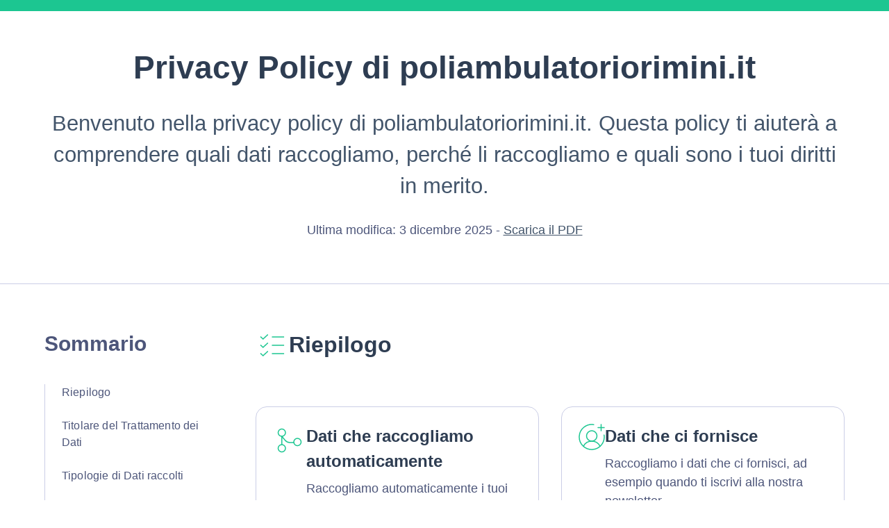

--- FILE ---
content_type: text/html; charset=utf-8
request_url: https://www.iubenda.com/privacy-policy/21842324
body_size: 14470
content:
<!DOCTYPE html>
<html lang="it">

<head>

<title>Privacy Policy di 2727825 | poliambulatoriorimini.it</title>
<meta name="viewport" content="width=device-width, initial-scale=1.0">
<meta http-equiv="Content-Language" content="it" />
<meta http-equiv="Content-Type" content="text/html; charset=utf-8" />
<meta http-equiv="date" content="2022-07-07">
<meta http-equiv="last-modified" content="2025-12-03">
<meta itemprop="name" content="Privacy Policy di poliambulatoriorimini.it">
<meta itemprop="description" content="Questo Sito Web raccoglie alcuni Dati Personali dei propri Utenti." />
<meta itemprop="image" content="https://www.iubenda.com/seo/assets/default.png" />
<meta name="locale" content="it" />
<meta name="title" content="Questo Sito Web raccoglie alcuni Dati Personali dei propri Utenti." />
<meta name="description" content="Questo Sito Web raccoglie alcuni Dati Personali dei propri Utenti." />
<meta name="image" content="https://www.iubenda.com/seo/assets/default.png" />
<meta property="og:title" content="Privacy Policy di poliambulatoriorimini.it">
<meta property="og:description" content="Questo Sito Web raccoglie alcuni Dati Personali dei propri Utenti." />
<meta property="og:image" content="https://www.iubenda.com/seo/assets/default.png" />
<meta property="og:url" content="https://www.iubenda.com/privacy-policy/21842324" />
<meta property="og:site_name" content="iubenda" />
<meta property="og:locale" content="it" />
<meta property="og:type" content="website" />
<meta property="fb:app_id" content="190131204371223" />
<link rel="canonical" href="https://www.iubenda.com/privacy-policy/21842324" />

<meta name="robots" content="noindex, follow">
<link rel="stylesheet" href="/assets/builds/legaldocs-05521cbb89086c9cbd50.css" />

<script nonce="b9587556e9156cfb89d84755d5c39ff98d5e4678e3f24e5690d35e13c9dd3032">
//<![CDATA[

  !function(e,t){var n=e!==e.parent,r="theme2024",i=new URLSearchParams(e.location.href);function a(){n?(-1!==["interactive","complete"].indexOf(t.readyState)&&e.top.postMessage({eventName:"iub.pp.DOMContentLoaded",themeName:r},i.get("origin")),l(),e.addEventListener("message",function(e){var n={};try{n=JSON.parse(e.data)}catch(r){console.error("Unable to parse the JSON message")}n.__iubCsReturn&&!0===n.__iubCsReturn.success&&(d(),function(){var e=t.querySelectorAll(".iub-manage-preferences-btn"),n=0,i=0;try{for(n=0,i=e.length;n<i;n+=1)e[n].removeEventListener("click",o)}catch(r){}for(n=0,i=e.length;n<i;n+=1)e[n].addEventListener("click",o)}())}),e.top.postMessage(JSON.stringify({__iubCsCall:{command:"getPreferences",parameters:[],callId:1e3}}),i.get("origin"))):(l(),function(e,t){var n=isNaN(t)?3e3:+t;if(!0!==s()){var r=setInterval(function(){s()&&(e(),i())},200),i=function(){clearInterval(r),r=null};setTimeout(function(){i()},n)}else e()}(function(){d(),function(){var e=t.querySelectorAll(".iub-manage-preferences-btn"),n=0,r=0;try{for(n=0,r=e.length;n<r;n+=1)e[n].removeEventListener("click",c)}catch(i){}for(n=0,r=e.length;n<r;n+=1)e[n].addEventListener("click",c)}()}))}function o(t){t&&t.preventDefault(),e.top.postMessage(JSON.stringify({__iubCsCall:{command:"openPreferences",parameters:[],callId:1001}}),i.get("origin"))}function c(t){t&&t.preventDefault();try{e._iub.cs.api.openPreferences()}catch(n){console.error("Unable to open the CS preferences",n)}}function s(){return"_iub"in e&&!0===e._iub.csLoaded}function l(){var e=t.querySelector("#data-we-collect-card footer");e&&(e.style.visibility="hidden",e.style.display="none");var n=t.querySelectorAll(".iub-manage-preferences-btn");if(n.length>0)for(var r=0,i=n.length;r<i;r+=1)n[r].style.visibility="hidden",n[r].parentNode&&-1!==n[r].parentNode.className.indexOf("iub-manage-preferences-container")&&(n[r].parentNode.style.visibility="hidden")}function d(){var e=t.querySelector("#data-we-collect-card footer");e&&(e.style.visibility="visible",e.style.display="block");var n=t.querySelectorAll(".iub-manage-preferences-btn");if(n.length>0)for(var r=0,i=n.length;r<i;r+=1)n[r].style.visibility="visible",n[r].parentNode&&-1!==n[r].parentNode.className.indexOf("iub-manage-preferences-container")&&(n[r].parentNode.style.visibility="visible")}n&&e.top.postMessage({eventName:"iub.pp.loading",themeName:r},i.get("origin")),-1!==["interactive","complete"].indexOf(t.readyState)?a():t.addEventListener("DOMContentLoaded",function(){a()})}(window,document);

//]]>
</script>

</head>

<body>
  






  <div id="iub-legalDoc">
    <div class="container">
        
      <header class="main-header">
  <h1>Privacy Policy di <strong>poliambulatoriorimini.it</strong></h1>

  <p>Benvenuto nella privacy policy di poliambulatoriorimini.it. Questa policy ti aiuterà a comprendere quali dati raccogliamo, perché li raccogliamo e quali sono i tuoi diritti in merito.</p>
  <p class="main-header__meta">
    Ultima modifica:  3 dicembre 2025
        - <a href="https://www.iubenda.com/privacy-policy/21842324.pdf">Scarica il PDF</a>
  </p>
</header>
      <div class="table-of-content-btn-wrapper d-mobile">
        <button class="open-dialog table-of-content-toggle" aria-controls="table-of-content-wrapper">Sommario</button>
      </div>
      <div class="aside-main-wrapper">
        <aside id="table-of-content-wrapper">
  <button class="close-dialog">Tornare alla panoramica</button>
  <h2 id="table-of-content-title">Sommario</h2>
  <ul class="table-of-content-list">
      <li><a href="#summary">Riepilogo</a></li>
      <li><a href="#owner-and-data-controller">Titolare del Trattamento dei Dati</a></li>
    <li><a href="#types-of-data">Tipologie di Dati raccolti</a></li>
    <li><a href="#mode-and-place">Modalità e luogo del trattamento dei Dati raccolti</a></li>
    <li><a href="#purpose-of-processing">Finalità del Trattamento dei Dati raccolti</a></li>


      <li><a href="#data_processing_detailed_info">Dettagli sul trattamento dei Dati Personali</a></li>
      <li><a href="#cookie-policy">Cookie Policy</a></li>
      <li><a href="#further-info-eu-users">Ulteriori informazioni per gli utenti  nell'Unione Europea</a></li>
    <li><a href="#additional-info-on-collection-and-processing">Ulteriori informazioni sul trattamento</a></li>
    <li><a href="#definitions_and_legal_references">Definizioni e riferimenti legali</a></li>
  </ul>
</aside>

        <main>
            
<section class="main__section section__summary">
  <h2 id="summary">Riepilogo</h2>
  <div class="card-buttons-group d-mobile">
    <button class="card-button open-dialog" aria-controls="data-we-collect-card">Dati che raccogliamo automaticamente</button>
    <button class="card-button open-dialog" aria-controls="data-you-give-to-us-card">Dati che ci fornisce</button>
  </div>
  <div class="summary__cards-wrapper">
      <article id="data-we-collect-card" class="summary__card data-we-collect-card">
        <button class="close-dialog">Tornare alla panoramica</button>
<header>
  <div>
    <h3>Dati che raccogliamo automaticamente</h3>
    <p>Raccogliamo automaticamente i tuoi dati, ad esempio quando visiti poliambulatoriorimini.it.</p>
  </div>
</header>

<div class="summary__card-section pills-section">
  <ul class="pills-list"><li class="pill">Strumenti di Tracciamento</li><li class="pill">Dati di utilizzo</li><li class="pill">risposte alle domande</li><li class="pill">clic</li><li class="pill pill--additional"><a href="#types-of-data">+5</a></li></ul>
</div>

  <div class="summary__card-section third-parties-section">
    <h4>Terze parti affidabili che ci aiutano a trattarli</h4>
    <ul class="unstyled-list"><li class="third-parties-item"><img width="32" height="32" alt="Google Ireland Limited" role="presentation" onerror="this.onerror=null;this.src=&#39;https://www.iubenda.com/assets/site/favicons/default_thirdparty_icon-7c0e4af091131d326a69845f5900e1fbf9fdea8b8cecbe7e7aaecf6dbf0da741.svg&#39;" src="https://s3.eu-west-1.amazonaws.com/prd.mater/uploads/service_provider_icons/155/original-b88cbff213c6d1a19c5d2661bf866d51.ico?X-Amz-Algorithm=AWS4-HMAC-SHA256&amp;X-Amz-Credential=AKIAIEOQZ5ETAXZ5F6FQ%2F20260121%2Feu-west-1%2Fs3%2Faws4_request&amp;X-Amz-Date=20260121T123731Z&amp;X-Amz-Expires=604800&amp;X-Amz-SignedHeaders=host&amp;X-Amz-Signature=bf598915a0ef6d30c4e1e235c5a96909b3918a28af1f59ae5f21134ed70e8dda" /></li><li class="third-parties-item"><img width="32" height="32" alt="iubenda srl" role="presentation" onerror="this.onerror=null;this.src=&#39;https://www.iubenda.com/assets/site/favicons/default_thirdparty_icon-7c0e4af091131d326a69845f5900e1fbf9fdea8b8cecbe7e7aaecf6dbf0da741.svg&#39;" src="https://s3.eu-west-1.amazonaws.com/prd.mater/uploads/service_provider_icons/135/original-558f985d91d47db637cffa8cd0bf722d.ico?X-Amz-Algorithm=AWS4-HMAC-SHA256&amp;X-Amz-Credential=AKIAIEOQZ5ETAXZ5F6FQ%2F20260121%2Feu-west-1%2Fs3%2Faws4_request&amp;X-Amz-Date=20260121T123731Z&amp;X-Amz-Expires=604800&amp;X-Amz-SignedHeaders=host&amp;X-Amz-Signature=6a1951664dd109c4067e7990a24c148e8c5ba4120f7a2ca69d58487fc8e2ce94" /></li><li class="third-parties-item"><img width="32" height="32" alt="LinkedIn Corporation" role="presentation" onerror="this.onerror=null;this.src=&#39;https://www.iubenda.com/assets/site/favicons/default_thirdparty_icon-7c0e4af091131d326a69845f5900e1fbf9fdea8b8cecbe7e7aaecf6dbf0da741.svg&#39;" src="https://s3.eu-west-1.amazonaws.com/prd.mater/uploads/service_provider_icons/80/original-533cfa08d8d33722cddff39f5b525af2.ico?X-Amz-Algorithm=AWS4-HMAC-SHA256&amp;X-Amz-Credential=AKIAIEOQZ5ETAXZ5F6FQ%2F20260121%2Feu-west-1%2Fs3%2Faws4_request&amp;X-Amz-Date=20260121T123731Z&amp;X-Amz-Expires=604800&amp;X-Amz-SignedHeaders=host&amp;X-Amz-Signature=e4cddb6cbcf8706c211d4714d6856c947ae0ae5dd087cb819edd5e52060f9f03" /></li><li class="third-parties-item"><img width="32" height="32" alt="Meta Platforms Ireland Limited" role="presentation" onerror="this.onerror=null;this.src=&#39;https://www.iubenda.com/assets/site/favicons/default_thirdparty_icon-7c0e4af091131d326a69845f5900e1fbf9fdea8b8cecbe7e7aaecf6dbf0da741.svg&#39;" src="https://www.iubenda.com/assets/site/favicons/default_thirdparty_icon-7c0e4af091131d326a69845f5900e1fbf9fdea8b8cecbe7e7aaecf6dbf0da741.svg" /></li><li class="third-parties-item"><img width="32" height="32" alt="SiteGround Hosting Ltd." role="presentation" onerror="this.onerror=null;this.src=&#39;https://www.iubenda.com/assets/site/favicons/default_thirdparty_icon-7c0e4af091131d326a69845f5900e1fbf9fdea8b8cecbe7e7aaecf6dbf0da741.svg&#39;" src="https://www.iubenda.com/assets/site/favicons/default_thirdparty_icon-7c0e4af091131d326a69845f5900e1fbf9fdea8b8cecbe7e7aaecf6dbf0da741.svg" /></li></ul>
  </div>

<div class="summary__card-section how-we-use-section">
  <h4>Come li usiamo</h4>
  <ul class="check-style-list">
      <li>Interazione con social network e piattaforme esterne</li>
      <li>Hosting ed infrastruttura backend</li>
      <li>Protezione da spam e bot</li>
      <li>Visualizzazione di contenuti da piattaforme esterne</li>
      <li>Raccolta delle preferenze relative alla privacy</li>
      <li>Statistica</li>
  </ul>
</div>
  <footer style="visibility: hidden; display: none;">
    <button class="iub-manage-preferences-btn" style="visibility: hidden;">Gestisci le tue preferenze sulla privacy</button>
  </footer>

      </article>

      <article id="data-you-give-to-us-card" class="summary__card data-you-give-to-us-card">
        <button class="close-dialog">Tornare alla panoramica</button>
<header>
  <div>
    <h3>Dati che ci fornisce</h3>
    <p>Raccogliamo i dati che ci fornisci, ad esempio quando ti iscrivi alla nostra newsletter.</p>
  </div>
</header>

<div class="summary__card-section pills-section">
  <ul class="pills-list"><li class="pill">nome</li><li class="pill">cognome</li><li class="pill">numero di telefono</li><li class="pill">email</li><li class="pill pill--additional"><a href="#types-of-data">+4</a></li></ul>
</div>

  <div class="summary__card-section third-parties-section">
    <h4>Terze parti affidabili che ci aiutano a trattarli</h4>
    <ul class="unstyled-list"><li class="third-parties-item"><img width="32" height="32" alt="Google Ireland Limited" role="presentation" onerror="this.onerror=null;this.src=&#39;https://www.iubenda.com/assets/site/favicons/default_thirdparty_icon-7c0e4af091131d326a69845f5900e1fbf9fdea8b8cecbe7e7aaecf6dbf0da741.svg&#39;" src="https://s3.eu-west-1.amazonaws.com/prd.mater/uploads/service_provider_icons/155/original-b88cbff213c6d1a19c5d2661bf866d51.ico?X-Amz-Algorithm=AWS4-HMAC-SHA256&amp;X-Amz-Credential=AKIAIEOQZ5ETAXZ5F6FQ%2F20260121%2Feu-west-1%2Fs3%2Faws4_request&amp;X-Amz-Date=20260121T123731Z&amp;X-Amz-Expires=604800&amp;X-Amz-SignedHeaders=host&amp;X-Amz-Signature=bf598915a0ef6d30c4e1e235c5a96909b3918a28af1f59ae5f21134ed70e8dda" /></li><li class="third-parties-item"><img width="32" height="32" alt="iubenda srl" role="presentation" onerror="this.onerror=null;this.src=&#39;https://www.iubenda.com/assets/site/favicons/default_thirdparty_icon-7c0e4af091131d326a69845f5900e1fbf9fdea8b8cecbe7e7aaecf6dbf0da741.svg&#39;" src="https://s3.eu-west-1.amazonaws.com/prd.mater/uploads/service_provider_icons/135/original-558f985d91d47db637cffa8cd0bf722d.ico?X-Amz-Algorithm=AWS4-HMAC-SHA256&amp;X-Amz-Credential=AKIAIEOQZ5ETAXZ5F6FQ%2F20260121%2Feu-west-1%2Fs3%2Faws4_request&amp;X-Amz-Date=20260121T123731Z&amp;X-Amz-Expires=604800&amp;X-Amz-SignedHeaders=host&amp;X-Amz-Signature=6a1951664dd109c4067e7990a24c148e8c5ba4120f7a2ca69d58487fc8e2ce94" /></li><li class="third-parties-item"><img width="32" height="32" alt="SiteGround Hosting Ltd." role="presentation" onerror="this.onerror=null;this.src=&#39;https://www.iubenda.com/assets/site/favicons/default_thirdparty_icon-7c0e4af091131d326a69845f5900e1fbf9fdea8b8cecbe7e7aaecf6dbf0da741.svg&#39;" src="https://www.iubenda.com/assets/site/favicons/default_thirdparty_icon-7c0e4af091131d326a69845f5900e1fbf9fdea8b8cecbe7e7aaecf6dbf0da741.svg" /></li></ul>
  </div>

<div class="summary__card-section how-we-use-section">
  <h4>Come li usiamo</h4>
  <ul class="check-style-list">
      <li>Contattare l&#39;Utente</li>
      <li>Protezione da spam e bot</li>
      <li>Raccolta delle preferenze relative alla privacy</li>
  </ul>
</div>

      </article>
  </div>
</section>
            <section class="main__section section__owner-and-data-controller">
  <h2 id="owner-and-data-controller">Titolare del Trattamento dei Dati</h2> 

      <span>Medicina del Dolore srl<br/>P.Iva e C.F. 03580770406<br/>Capitale sociale: 20.000,00 euro<br/>R.E.A. RN 299042<br/><br/>Il Responsabile della protezione dei dati (“DPO”) è Studio Paci &amp; C. Srl (Referente Luca Di Leo) contattabile al seguente recapito: dpo@studiopaciecsrl.it e telefono: 0541 – 1795431</span>
      <p><strong>Indirizzo email del Titolare:</strong> info@medicinadeldolore.org</p>
</section>

          

<section class="main__section section__types-of-data">
  <h2 id="types-of-data">Tipo di Dati che raccogliamo</h2>
    <p>Fra i Dati Personali raccolti da questo Sito Web, in modo autonomo o tramite terze parti, ci sono:</p>
    <ul class="pills-list">
        <li class="pill">nome</li>
        <li class="pill">cognome</li>
        <li class="pill">numero di telefono</li>
        <li class="pill">email</li>
        <li class="pill">varie tipologie di Dati</li>
        <li class="pill">Strumenti di Tracciamento</li>
        <li class="pill">Dati di utilizzo</li>
        <li class="pill">sesso</li>
        <li class="pill">risposte alle domande</li>
        <li class="pill">clic</li>
        <li class="pill">eventi keypress</li>
        <li class="pill">eventi relativi ai sensori di movimento</li>
        <li class="pill">movimenti del mouse</li>
        <li class="pill">posizione relativa allo scorrimento</li>
        <li class="pill">eventi touch</li>
        <li class="pill">Dati comunicati durante l&#39;utilizzo del servizio</li>
        <li class="pill">IP address</li>
    </ul>
  <p>Dettagli completi su ciascuna tipologia di Dati Personali raccolti sono forniti nelle sezioni dedicate di questa privacy policy o mediante specifici testi informativi visualizzati prima della raccolta dei Dati stessi.<br />
I Dati Personali possono essere liberamente forniti dall'Utente o, nel caso di Dati di Utilizzo, raccolti automaticamente durante l'uso di questo Sito Web.<br />
Se non diversamente specificato, tutti i Dati richiesti da questo Sito Web sono obbligatori. Se l’Utente rifiuta di comunicarli, potrebbe essere impossibile per questo Sito Web fornire il Servizio. Nei casi in cui questo Sito Web indichi alcuni Dati come facoltativi, gli Utenti sono liberi di astenersi dal comunicare tali Dati, senza che ciò abbia alcuna conseguenza sulla disponibilità del Servizio o sulla sua operatività.<br /> 
Gli Utenti che dovessero avere dubbi su quali Dati siano obbligatori sono incoraggiati a contattare il Titolare.<br />
L’eventuale utilizzo di Cookie - o di altri strumenti di tracciamento - da parte di questo Sito Web o dei titolari dei servizi terzi utilizzati da questo Sito Web ha la finalità di fornire il Servizio richiesto dall'Utente, oltre alle ulteriori finalità descritte nel presente documento e nella Cookie Policy.</p>
  <p>L'Utente si assume la responsabilità dei Dati Personali di terzi ottenuti, pubblicati o condivisi mediante questo Sito Web.</p>
</section>
          <section class="main__section section__mode-and-place">
  <h2 id="mode-and-place">Modalità e luogo del trattamento dei Dati raccolti</h2>
  <h3>Modalit&agrave; di trattamento</h3>
  <p>Il Titolare adotta le opportune misure di sicurezza volte ad impedire l’accesso, la divulgazione, la modifica o la distruzione non autorizzate dei Dati Personali. <br />
Il trattamento viene effettuato mediante strumenti informatici e/o telematici, con modalità organizzative e con logiche strettamente correlate alle finalità indicate. Oltre al Titolare, in alcuni casi, potrebbero avere accesso ai Dati altri soggetti coinvolti nell’organizzazione di questo Sito Web (personale amministrativo, commerciale, marketing, legali, amministratori di sistema) ovvero soggetti esterni (come fornitori di servizi tecnici terzi, corrieri postali, hosting provider, società informatiche, agenzie di comunicazione) nominati anche, se necessario, Responsabili del Trattamento da parte del Titolare. L’elenco aggiornato dei Responsabili potrà sempre essere richiesto al Titolare del Trattamento.</p>
  <h3>Luogo</h3>
  <p>I Dati sono trattati presso le sedi operative del Titolare ed in ogni altro luogo in cui le parti coinvolte nel trattamento siano localizzate. Per ulteriori informazioni, contatta il Titolare.<br />
I Dati Personali dell’Utente potrebbero essere trasferiti in un paese diverso da quello in cui l’Utente si trova. Per ottenere ulteriori informazioni sul luogo del trattamento l’Utente può fare riferimento alla sezione relativa ai dettagli sul trattamento dei Dati Personali.</p>
  <h3>Periodo di conservazione</h3>
  <p>Se non diversamente indicato in questo documento, i Dati Personali sono trattati e conservati per il tempo richiesto dalla finalità per la quale sono stati raccolti e potrebbero essere conservati per un periodo più lungo a causa di eventuali obbligazioni legali o sulla base del consenso degli Utenti. </p>
</section>
          
  <section class="main__section section__purpose-of-processing">
    <h2 id="purpose-of-processing">Finalità del Trattamento dei Dati raccolti</h2>
      <p>I Dati dell’Utente sono raccolti per consentire al Titolare di fornire il Servizio, adempiere agli obblighi di legge, rispondere a richieste o azioni esecutive, tutelare i propri diritti ed interessi (o quelli di Utenti o di terze parti), individuare eventuali attività dolose o fraudolente, nonché per le seguenti finalità:</p>
      <ul class="check-style-list">
          <li>Contattare l&#39;Utente</li>
          <li>Interazione con social network e piattaforme esterne</li>
          <li>Hosting ed infrastruttura backend</li>
          <li>Protezione da spam e bot</li>
          <li>Visualizzazione di contenuti da piattaforme esterne</li>
          <li>Raccolta delle preferenze relative alla privacy</li>
          <li>Statistica</li>
      </ul>
  </section>

                <section class="main__section section__data_processing_detailed_info">
        <h2 id="data_processing_detailed_info">Dettagli sul trattamento dei Dati Personali</h2>
        <h3>Contattare l'Utente</h3>
        <p>
</p>

          <details class="legalDoc__accordion">

            <summary>
  <figure>
    <img width="32" height="32" alt="" role="presentation" onerror="this.onerror=null;this.src=&#39;https://www.iubenda.com/assets/site/favicons/default_thirdparty_icon-7c0e4af091131d326a69845f5900e1fbf9fdea8b8cecbe7e7aaecf6dbf0da741.svg&#39;" src="https://www.iubenda.com/assets/site/favicons/default_thirdparty_icon-7c0e4af091131d326a69845f5900e1fbf9fdea8b8cecbe7e7aaecf6dbf0da741.svg" />
  </figure>
  <div>
    <h4>Modulo di contatto</h4>
    <div class="accordion__meta">
        <p class="meta__keys"><span class="sr-only">Dati Personali trattati: </span> cognome +4</p>
    </div>
  </div>
</summary>


            <div class="accordion__body">
              <p>L’Utente, compilando con i propri Dati il modulo di contatto, acconsente al loro utilizzo per rispondere alle richieste di informazioni, di preventivo, o di qualunque altra natura indicata dall’intestazione del modulo.</p>

                <div class="body__details-box">
                  <h5>Dati Personali trattati:</h5>
                  <ul>
                      <li>cognome</li>
                      <li>email</li>
                      <li>nome</li>
                      <li>numero di telefono</li>
                      <li>varie tipologie di Dati</li>
                  </ul>
                  
                  
                  
                </div>
            </div>
          </details>
          <details class="legalDoc__accordion">

            <summary>
  <figure>
    <img width="32" height="32" alt="" role="presentation" onerror="this.onerror=null;this.src=&#39;https://www.iubenda.com/assets/site/favicons/default_thirdparty_icon-7c0e4af091131d326a69845f5900e1fbf9fdea8b8cecbe7e7aaecf6dbf0da741.svg&#39;" src="https://www.iubenda.com/assets/site/favicons/default_thirdparty_icon-7c0e4af091131d326a69845f5900e1fbf9fdea8b8cecbe7e7aaecf6dbf0da741.svg" />
  </figure>
  <div>
    <h4>Mailing list o newsletter</h4>
    <div class="accordion__meta">
        <p class="meta__keys"><span class="sr-only">Dati Personali trattati: </span> cognome +4</p>
    </div>
  </div>
</summary>


            <div class="accordion__body">
              <p>Con la registrazione alla mailing list o alla newsletter, l’indirizzo email dell’Utente viene automaticamente inserito in una lista di contatti a cui potranno essere trasmessi messaggi email contenenti informazioni, anche di natura commerciale e promozionale, relative a questo Sito Web. L'indirizzo email dell'Utente potrebbe anche essere aggiunto a questa lista come risultato della registrazione a questo Sito Web o dopo aver effettuato un acquisto.</p>

                <div class="body__details-box">
                  <h5>Dati Personali trattati:</h5>
                  <ul>
                      <li>cognome</li>
                      <li>email</li>
                      <li>nome</li>
                      <li>numero di telefono</li>
                      <li>sesso</li>
                  </ul>
                  
                  
                  
                </div>
            </div>
          </details>
          <details class="legalDoc__accordion">

            <summary>
  <figure>
    <img width="32" height="32" alt="" role="presentation" onerror="this.onerror=null;this.src=&#39;https://www.iubenda.com/assets/site/favicons/default_thirdparty_icon-7c0e4af091131d326a69845f5900e1fbf9fdea8b8cecbe7e7aaecf6dbf0da741.svg&#39;" src="https://www.iubenda.com/assets/site/favicons/default_thirdparty_icon-7c0e4af091131d326a69845f5900e1fbf9fdea8b8cecbe7e7aaecf6dbf0da741.svg" />
  </figure>
  <div>
    <h4>Contatto via telefono</h4>
    <div class="accordion__meta">
        <p class="meta__keys"><span class="sr-only">Dati Personali trattati: </span> numero di telefono</p>
    </div>
  </div>
</summary>


            <div class="accordion__body">
              <p>Gli Utenti che hanno fornito il proprio numero di telefono potrebbero essere contattati per finalità commerciali o promozionali collegate a questo Sito Web, così come per soddisfare richieste di supporto.</p>

                <div class="body__details-box">
                  <h5>Dati Personali trattati:</h5>
                  <ul>
                      <li>numero di telefono</li>
                  </ul>
                  
                  
                  
                </div>
            </div>
          </details>
        <h3>Hosting ed infrastruttura backend</h3>
        <p><p>Questo tipo di servizio ha lo scopo di ospitare Dati e file che consentono a questo Sito Web di funzionare e di essere distribuito o di fornire un'infrastruttura pronta all'uso per eseguire funzionalità specifiche o parti di questo Sito Web.</p>

<p>Alcuni servizi tra quelli elencati di seguito, se presenti, possono funzionare su server geograficamente distribuiti, rendendo difficile determinare l'effettiva ubicazione in cui sono conservati i Dati Personali.</p>
</p>

          <details class="legalDoc__accordion">

            <summary>
  <figure>
    <img width="32" height="32" alt="SiteGround Hosting Ltd." role="presentation" onerror="this.onerror=null;this.src=&#39;https://www.iubenda.com/assets/site/favicons/default_thirdparty_icon-7c0e4af091131d326a69845f5900e1fbf9fdea8b8cecbe7e7aaecf6dbf0da741.svg&#39;" src="https://www.iubenda.com/assets/site/favicons/default_thirdparty_icon-7c0e4af091131d326a69845f5900e1fbf9fdea8b8cecbe7e7aaecf6dbf0da741.svg" />
  </figure>
  <div>
    <h4>SiteGround Hosting</h4>
    <div class="accordion__meta">
        <p class="meta__company"><span class="sr-only">Azienda: </span>SiteGround Hosting Ltd. +2</p>
        <p class="meta__location"><span class="sr-only">Luogo del trattamento: </span>Paesi Bassi +2</p>
        <p class="meta__keys"><span class="sr-only">Dati Personali trattati: </span> Dati di utilizzo +2</p>
    </div>
  </div>
</summary>


            <div class="accordion__body">
              <p>SiteGround Hosting è un servizio di hosting fornito da SiteGround Hosting Ltd., SG Hosting Inc. oppure da SiteGround Spain S.L., a seconda di come il Titolare gestisce il trattamento dei Dati.</p>

                <div class="body__details-box">
                  <h5>Dati Personali trattati:</h5>
                  <ul>
                      <li>Dati di utilizzo</li>
                      <li>Strumenti di Tracciamento</li>
                      <li>varie tipologie di Dati secondo quanto specificato dalla privacy policy del servizio</li>
                  </ul>
                  
                    <h5>Servizio fornito da:</h5>
                    <ul>
                          <li>
                            SiteGround Hosting Ltd. (Paesi Bassi)

                              &ndash;
                                <a href="https://www.siteground.com/privacy.htm" target="_blank" rel="noopener noreferrer">
                                  Privacy Policy
                                </a>
                          </li>
                          <li>
                            SG Hosting Inc. (Paesi Bassi)

                              &ndash;
                                <a href="https://www.siteground.com/privacy.htm" target="_blank" rel="noopener noreferrer">
                                  Privacy Policy
                                </a>
                          </li>
                          <li>
                            SiteGround Spain S.L. (Paesi Bassi)

                              &ndash;
                                <a href="https://www.siteground.com/privacy.htm" target="_blank" rel="noopener noreferrer">
                                  Privacy Policy
                                </a>
                          </li>
                    </ul>
                  
                  
                </div>
            </div>
          </details>
        <h3>Interazione con social network e piattaforme esterne</h3>
        <p><p>Questo tipo di servizi permette di effettuare interazioni con i social network, o con altre piattaforme esterne, direttamente dalle pagine di questo Sito Web.<br/>
Le interazioni e le informazioni acquisite da questo Sito Web sono in ogni caso soggette alle impostazioni privacy dell’Utente relative ad ogni social network.<br/>
Questo tipo di servizio potrebbe comunque raccogliere dati sul traffico per le pagine dove il servizio è installato, anche quando gli Utenti non lo utilizzano.<br/>
Si raccomanda di disconnettersi dai rispettivi servizi per assicurarsi che i dati elaborati su questo Sito Web non vengano ricollegati al profilo dell'Utente.</p>
</p>

          <details class="legalDoc__accordion">

            <summary>
  <figure>
    <img width="32" height="32" alt="Meta Platforms Ireland Limited" role="presentation" onerror="this.onerror=null;this.src=&#39;https://www.iubenda.com/assets/site/favicons/default_thirdparty_icon-7c0e4af091131d326a69845f5900e1fbf9fdea8b8cecbe7e7aaecf6dbf0da741.svg&#39;" src="https://www.iubenda.com/assets/site/favicons/default_thirdparty_icon-7c0e4af091131d326a69845f5900e1fbf9fdea8b8cecbe7e7aaecf6dbf0da741.svg" />
  </figure>
  <div>
    <h4>Pulsante Mi Piace e widget sociali di Facebook</h4>
    <div class="accordion__meta">
        <p class="meta__company"><span class="sr-only">Azienda: </span>Meta Platforms Ireland Limited</p>
        <p class="meta__location"><span class="sr-only">Luogo del trattamento: </span>Irlanda</p>
        <p class="meta__keys"><span class="sr-only">Dati Personali trattati: </span> Dati di utilizzo +1</p>
    </div>
  </div>
</summary>


            <div class="accordion__body">
              <p>Il pulsante “Mi Piace” e i widget sociali di Facebook sono servizi di interazione con il social network Facebook, forniti da Meta Platforms Ireland Limited</p>

                <div class="body__details-box">
                  <h5>Dati Personali trattati:</h5>
                  <ul>
                      <li>Dati di utilizzo</li>
                      <li>Strumenti di Tracciamento</li>
                  </ul>
                  
                    <h5>Servizio fornito da:</h5>
                    <ul>
                          <li>
                            Meta Platforms Ireland Limited (Irlanda)

                              &ndash;
                                <a href="https://www.facebook.com/privacy/policy/" target="_blank" rel="noopener noreferrer">
                                  Privacy Policy
                                </a>
                                 &ndash; 
                                <a href="https://www.facebook.com/help/247395082112892">Opt out</a>
                          </li>
                    </ul>
                  
                  
                </div>
            </div>
          </details>
          <details class="legalDoc__accordion">

            <summary>
  <figure>
    <img width="32" height="32" alt="LinkedIn Corporation" role="presentation" onerror="this.onerror=null;this.src=&#39;https://www.iubenda.com/assets/site/favicons/default_thirdparty_icon-7c0e4af091131d326a69845f5900e1fbf9fdea8b8cecbe7e7aaecf6dbf0da741.svg&#39;" src="https://s3.eu-west-1.amazonaws.com/prd.mater/uploads/service_provider_icons/80/original-533cfa08d8d33722cddff39f5b525af2.ico?X-Amz-Algorithm=AWS4-HMAC-SHA256&amp;X-Amz-Credential=AKIAIEOQZ5ETAXZ5F6FQ%2F20260121%2Feu-west-1%2Fs3%2Faws4_request&amp;X-Amz-Date=20260121T123731Z&amp;X-Amz-Expires=604800&amp;X-Amz-SignedHeaders=host&amp;X-Amz-Signature=e4cddb6cbcf8706c211d4714d6856c947ae0ae5dd087cb819edd5e52060f9f03" />
  </figure>
  <div>
    <h4>Pulsante e widget sociali di Linkedin</h4>
    <div class="accordion__meta">
        <p class="meta__company"><span class="sr-only">Azienda: </span>LinkedIn Corporation</p>
        <p class="meta__location"><span class="sr-only">Luogo del trattamento: </span>Stati Uniti</p>
        <p class="meta__keys"><span class="sr-only">Dati Personali trattati: </span> Dati di utilizzo +1</p>
    </div>
  </div>
</summary>


            <div class="accordion__body">
              <p>Il pulsante e i widget sociali di LinkedIn sono servizi di interazione con il social network Linkedin, forniti da LinkedIn Corporation.</p>

                <div class="body__details-box">
                  <h5>Dati Personali trattati:</h5>
                  <ul>
                      <li>Dati di utilizzo</li>
                      <li>Strumenti di Tracciamento</li>
                  </ul>
                  
                    <h5>Servizio fornito da:</h5>
                    <ul>
                          <li>
                            LinkedIn Corporation (Stati Uniti)

                              &ndash;
                                <a href="https://www.linkedin.com/legal/privacy-policy" target="_blank" rel="noopener noreferrer">
                                  Privacy Policy
                                </a>
                                 &ndash; 
                                <a href="https://www.linkedin.com/legal/cookie-policy">Opt Out</a>
                          </li>
                    </ul>
                  
                  
                </div>
            </div>
          </details>
          <details class="legalDoc__accordion">

            <summary>
  <figure>
    <img width="32" height="32" alt="Google Ireland Limited" role="presentation" onerror="this.onerror=null;this.src=&#39;https://www.iubenda.com/assets/site/favicons/default_thirdparty_icon-7c0e4af091131d326a69845f5900e1fbf9fdea8b8cecbe7e7aaecf6dbf0da741.svg&#39;" src="https://s3.eu-west-1.amazonaws.com/prd.mater/uploads/service_provider_icons/155/original-b88cbff213c6d1a19c5d2661bf866d51.ico?X-Amz-Algorithm=AWS4-HMAC-SHA256&amp;X-Amz-Credential=AKIAIEOQZ5ETAXZ5F6FQ%2F20260121%2Feu-west-1%2Fs3%2Faws4_request&amp;X-Amz-Date=20260121T123731Z&amp;X-Amz-Expires=604800&amp;X-Amz-SignedHeaders=host&amp;X-Amz-Signature=bf598915a0ef6d30c4e1e235c5a96909b3918a28af1f59ae5f21134ed70e8dda" />
  </figure>
  <div>
    <h4>Pulsante e widget sociali di YouTube</h4>
    <div class="accordion__meta">
        <p class="meta__company"><span class="sr-only">Azienda: </span>Google Ireland Limited</p>
        <p class="meta__location"><span class="sr-only">Luogo del trattamento: </span>Irlanda</p>
        <p class="meta__keys"><span class="sr-only">Dati Personali trattati: </span> Dati di utilizzo</p>
    </div>
  </div>
</summary>


            <div class="accordion__body">
              <p>Il pulsante e i widget sociali di YouTube sono servizi di interazione con il social network YouTube, forniti da Google Ireland Limited.</p>

                <div class="body__details-box">
                  <h5>Dati Personali trattati:</h5>
                  <ul>
                      <li>Dati di utilizzo</li>
                  </ul>
                  
                    <h5>Servizio fornito da:</h5>
                    <ul>
                          <li>
                            Google Ireland Limited (Irlanda)

                              &ndash;
                                <a href="https://business.safety.google/privacy/" target="_blank" rel="noopener noreferrer">
                                  Privacy Policy
                                </a>
                          </li>
                    </ul>
                  
                  
                </div>
            </div>
          </details>
        <h3>Protezione da spam e bot</h3>
        <p><p>Questo tipo di servizio analizza il traffico di questo Sito Web, potenzialmente contenente Dati Personali degli Utenti, allo scopo di filtrarlo da parti di traffico indesiderate, messaggi e contenuti riconosciuti come SPAM o proteggerlo da attività di bot malevoli.</p>
</p>

          <details class="legalDoc__accordion">

            <summary>
  <figure>
    <img width="32" height="32" alt="Google Ireland Limited" role="presentation" onerror="this.onerror=null;this.src=&#39;https://www.iubenda.com/assets/site/favicons/default_thirdparty_icon-7c0e4af091131d326a69845f5900e1fbf9fdea8b8cecbe7e7aaecf6dbf0da741.svg&#39;" src="https://s3.eu-west-1.amazonaws.com/prd.mater/uploads/service_provider_icons/155/original-b88cbff213c6d1a19c5d2661bf866d51.ico?X-Amz-Algorithm=AWS4-HMAC-SHA256&amp;X-Amz-Credential=AKIAIEOQZ5ETAXZ5F6FQ%2F20260121%2Feu-west-1%2Fs3%2Faws4_request&amp;X-Amz-Date=20260121T123731Z&amp;X-Amz-Expires=604800&amp;X-Amz-SignedHeaders=host&amp;X-Amz-Signature=bf598915a0ef6d30c4e1e235c5a96909b3918a28af1f59ae5f21134ed70e8dda" />
  </figure>
  <div>
    <h4>Google reCAPTCHA</h4>
    <div class="accordion__meta">
        <p class="meta__company"><span class="sr-only">Azienda: </span>Google Ireland Limited</p>
        <p class="meta__location"><span class="sr-only">Luogo del trattamento: </span>Irlanda</p>
        <p class="meta__keys"><span class="sr-only">Dati Personali trattati: </span> clic +8</p>
    </div>
  </div>
</summary>


            <div class="accordion__body">
              <p>Google reCAPTCHA è un servizio di protezione dallo SPAM fornito da Google Ireland Limited.<br/>
L'utilizzo del sistema reCAPTCHA è soggetto alla <a href="https://www.google.com/intl/it/policies/privacy/">privacy policy</a> e ai <a href="https://www.google.com/intl/it/policies/terms/">termini di utilizzo</a> di Google.</p>

<p>Per una comprensione dell'utilizzo dei dati da parte di Google, si prega di consultare le <a href="https://www.google.com/intl/it/policies/privacy/partners/">norme per i partner di Google</a>.</p>

                <div class="body__details-box">
                  <h5>Dati Personali trattati:</h5>
                  <ul>
                      <li>clic</li>
                      <li>Dati di utilizzo</li>
                      <li>eventi keypress</li>
                      <li>eventi relativi ai sensori di movimento</li>
                      <li>eventi touch</li>
                      <li>movimenti del mouse</li>
                      <li>posizione relativa allo scorrimento</li>
                      <li>risposte alle domande</li>
                      <li>Strumenti di Tracciamento</li>
                  </ul>
                  
                    <h5>Servizio fornito da:</h5>
                    <ul>
                          <li>
                            Google Ireland Limited (Irlanda)

                              &ndash;
                                <a href="https://business.safety.google/privacy/" target="_blank" rel="noopener noreferrer">
                                  Privacy Policy
                                </a>
                          </li>
                    </ul>
                  
                  
                </div>
            </div>
          </details>
        <h3>Raccolta delle preferenze relative alla privacy</h3>
        <p><p>Questo tipo di servizio permette a questo Sito Web di raccogliere e salvare le preferenze degli Utenti relative alla raccolta, all'uso e al trattamento delle loro informazioni personali, come richiesto dalla legislazione applicabile in materia di privacy.</p>
</p>

          <details class="legalDoc__accordion">

            <summary>
  <figure>
    <img width="32" height="32" alt="iubenda srl" role="presentation" onerror="this.onerror=null;this.src=&#39;https://www.iubenda.com/assets/site/favicons/default_thirdparty_icon-7c0e4af091131d326a69845f5900e1fbf9fdea8b8cecbe7e7aaecf6dbf0da741.svg&#39;" src="https://s3.eu-west-1.amazonaws.com/prd.mater/uploads/service_provider_icons/135/original-558f985d91d47db637cffa8cd0bf722d.ico?X-Amz-Algorithm=AWS4-HMAC-SHA256&amp;X-Amz-Credential=AKIAIEOQZ5ETAXZ5F6FQ%2F20260121%2Feu-west-1%2Fs3%2Faws4_request&amp;X-Amz-Date=20260121T123731Z&amp;X-Amz-Expires=604800&amp;X-Amz-SignedHeaders=host&amp;X-Amz-Signature=6a1951664dd109c4067e7990a24c148e8c5ba4120f7a2ca69d58487fc8e2ce94" />
  </figure>
  <div>
    <h4>Cookie Solution di iubenda</h4>
    <div class="accordion__meta">
        <p class="meta__company"><span class="sr-only">Azienda: </span>iubenda srl</p>
        <p class="meta__location"><span class="sr-only">Luogo del trattamento: </span>Italia</p>
        <p class="meta__keys"><span class="sr-only">Dati Personali trattati: </span> Strumenti di Tracciamento</p>
    </div>
  </div>
</summary>


            <div class="accordion__body">
              <p>La Cookie Solution di iubenda permette al Titolare di raccogliere e salvare le preferenze degli Utenti relative al trattamento dei dati personali e in particolare all'utilizzo di Cookie e altri Strumenti di Tracciamento su questo Sito Web.</p>

                <div class="body__details-box">
                  <h5>Dati Personali trattati:</h5>
                  <ul>
                      <li>Strumenti di Tracciamento</li>
                  </ul>
                  
                    <h5>Servizio fornito da:</h5>
                    <ul>
                          <li>
                            iubenda srl (Italia)

                              &ndash;
                                <a href="https://www.iubenda.com/privacy-policy/20581392" target="_blank" rel="noopener noreferrer">
                                  Privacy Policy
                                </a>
                          </li>
                    </ul>
                  
                  
                </div>
            </div>
          </details>
          <details class="legalDoc__accordion">

            <summary>
  <figure>
    <img width="32" height="32" alt="iubenda srl" role="presentation" onerror="this.onerror=null;this.src=&#39;https://www.iubenda.com/assets/site/favicons/default_thirdparty_icon-7c0e4af091131d326a69845f5900e1fbf9fdea8b8cecbe7e7aaecf6dbf0da741.svg&#39;" src="https://s3.eu-west-1.amazonaws.com/prd.mater/uploads/service_provider_icons/135/original-558f985d91d47db637cffa8cd0bf722d.ico?X-Amz-Algorithm=AWS4-HMAC-SHA256&amp;X-Amz-Credential=AKIAIEOQZ5ETAXZ5F6FQ%2F20260121%2Feu-west-1%2Fs3%2Faws4_request&amp;X-Amz-Date=20260121T123731Z&amp;X-Amz-Expires=604800&amp;X-Amz-SignedHeaders=host&amp;X-Amz-Signature=6a1951664dd109c4067e7990a24c148e8c5ba4120f7a2ca69d58487fc8e2ce94" />
  </figure>
  <div>
    <h4>Consent Solution di iubenda </h4>
    <div class="accordion__meta">
        <p class="meta__company"><span class="sr-only">Azienda: </span>iubenda srl</p>
        <p class="meta__location"><span class="sr-only">Luogo del trattamento: </span>Italia</p>
        <p class="meta__keys"><span class="sr-only">Dati Personali trattati: </span> Dati comunicati durante l'utilizzo del servizio +1</p>
    </div>
  </div>
</summary>


            <div class="accordion__body">
              <p>La Consent Solution di iubenda  permette di salvare e recuperare le registrazioni del consenso degli Utenti al trattamento dei Dati Personali, nonché le informazioni e le preferenze espresse in relazione al consenso fornito.<br/>
A tal fine, fa uso di uno Strumento di Tracciamento che memorizza temporaneamente le informazioni in sospeso sul dispositivo dell'Utente fino a quando non vengono elaborate dall'API. Lo Strumento di Tracciamento (una funzione del browser chiamata localStorage) viene a quel punto cancellato.</p>

                <div class="body__details-box">
                  <h5>Dati Personali trattati:</h5>
                  <ul>
                      <li>Dati comunicati durante l'utilizzo del servizio</li>
                      <li>Strumenti di Tracciamento</li>
                  </ul>
                  
                    <h5>Servizio fornito da:</h5>
                    <ul>
                          <li>
                            iubenda srl (Italia)

                              &ndash;
                                <a href="https://www.iubenda.com/privacy-policy/79174687" target="_blank" rel="noopener noreferrer">
                                  Privacy Policy
                                </a>
                          </li>
                    </ul>
                  
                  
                </div>
            </div>
          </details>
        <h3>Statistica</h3>
        <p><p>I servizi contenuti nella presente sezione permettono al Titolare del Trattamento di monitorare e analizzare i dati di traffico e servono a tener traccia del comportamento dell’Utente.</p>
</p>

          <details class="legalDoc__accordion">

            <summary>
  <figure>
    <img width="32" height="32" alt="" role="presentation" onerror="this.onerror=null;this.src=&#39;https://www.iubenda.com/assets/site/favicons/default_thirdparty_icon-7c0e4af091131d326a69845f5900e1fbf9fdea8b8cecbe7e7aaecf6dbf0da741.svg&#39;" src="https://www.iubenda.com/assets/site/favicons/default_thirdparty_icon-7c0e4af091131d326a69845f5900e1fbf9fdea8b8cecbe7e7aaecf6dbf0da741.svg" />
  </figure>
  <div>
    <h4>Matomo (self-hosted)</h4>
    <div class="accordion__meta">
        <p class="meta__keys"><span class="sr-only">Dati Personali trattati: </span> Dati di utilizzo +2</p>
    </div>
  </div>
</summary>


            <div class="accordion__body">
              <p>Matomo è un software di statistica utilizzato da questo Sito Web per analizzare i dati in maniera diretta e senza l’ausilio di terzi.</p>

                <div class="body__details-box">
                  <h5>Dati Personali trattati:</h5>
                  <ul>
                      <li>Dati di utilizzo</li>
                      <li>IP address</li>
                      <li>Strumenti di Tracciamento</li>
                  </ul>
                  
                  
                  
                </div>
            </div>
          </details>
        <h3>Visualizzazione di contenuti da piattaforme esterne</h3>
        <p><p>Questo tipo di servizi permette di visualizzare contenuti ospitati su piattaforme esterne direttamente dalle pagine di questo Sito Web e di interagire con essi. Tali servizi sono spesso definiti widget, ovvero piccoli elementi inseriti in un sito web o in un'applicazione. Forniscono informazioni specifiche o svolgono una funzione particolare e spesso consentono l'interazione con l'utente.<br/>
Questo tipo di servizio potrebbe comunque raccogliere dati sul traffico web relativo alle pagine dove il servizio è installato, anche quando gli utenti non lo utilizzano.</p>
</p>

          <details class="legalDoc__accordion">

            <summary>
  <figure>
    <img width="32" height="32" alt="Google Ireland Limited" role="presentation" onerror="this.onerror=null;this.src=&#39;https://www.iubenda.com/assets/site/favicons/default_thirdparty_icon-7c0e4af091131d326a69845f5900e1fbf9fdea8b8cecbe7e7aaecf6dbf0da741.svg&#39;" src="https://s3.eu-west-1.amazonaws.com/prd.mater/uploads/service_provider_icons/155/original-b88cbff213c6d1a19c5d2661bf866d51.ico?X-Amz-Algorithm=AWS4-HMAC-SHA256&amp;X-Amz-Credential=AKIAIEOQZ5ETAXZ5F6FQ%2F20260121%2Feu-west-1%2Fs3%2Faws4_request&amp;X-Amz-Date=20260121T123731Z&amp;X-Amz-Expires=604800&amp;X-Amz-SignedHeaders=host&amp;X-Amz-Signature=bf598915a0ef6d30c4e1e235c5a96909b3918a28af1f59ae5f21134ed70e8dda" />
  </figure>
  <div>
    <h4>Widget Video YouTube</h4>
    <div class="accordion__meta">
        <p class="meta__company"><span class="sr-only">Azienda: </span>Google Ireland Limited</p>
        <p class="meta__location"><span class="sr-only">Luogo del trattamento: </span>Irlanda</p>
        <p class="meta__keys"><span class="sr-only">Dati Personali trattati: </span> Dati di utilizzo +1</p>
    </div>
  </div>
</summary>


            <div class="accordion__body">
              <p>YouTube è un servizio di visualizzazione di contenuti video gestito da Google Ireland Limited che permette a questo Sito Web di integrare tali contenuti all’interno delle proprie pagine.</p>

                <div class="body__details-box">
                  <h5>Dati Personali trattati:</h5>
                  <ul>
                      <li>Dati di utilizzo</li>
                      <li>Strumenti di Tracciamento</li>
                  </ul>
                  
                    <h5>Servizio fornito da:</h5>
                    <ul>
                          <li>
                            Google Ireland Limited (Irlanda)

                              &ndash;
                                <a href="https://business.safety.google/privacy/" target="_blank" rel="noopener noreferrer">
                                  Privacy Policy
                                </a>
                          </li>
                    </ul>
                  
                  
                </div>
            </div>
          </details>
    </section>


            <section class="main__section section__cookie-policy">
  <h2 id="cookie-policy">Cookie Policy</h2>
  <p>Questo Sito Web fa utilizzo di Strumenti di Tracciamento. Per saperne di più, gli Utenti possono consultare la <a href="//www.iubenda.com/app/privacy-policy/21842324/cookie-policy" title="Cookie Policy" class="show_comp_link iframe-preserve an-preserve">Cookie Policy</a>.</p>
</section>
            <section class="main__section section__further-info-eu-users">
  <h2 id="further-info-eu-users">Ulteriori informazioni per gli utenti  nell'Unione Europea</h2>
  <h3>Base giuridica del trattamento</h3>
  <p>Il Titolare tratta Dati Personali relativi all’Utente in caso sussista una delle seguenti condizioni:
    <ul>
      <li>l’Utente ha prestato il consenso per una o più finalità specifiche.</li>
      <li>il trattamento è necessario all'esecuzione di un contratto con l’Utente e/o all'esecuzione di misure precontrattuali;</li>
      <li>il trattamento è necessario per adempiere un obbligo legale al quale è soggetto il Titolare;</li>
      <li>il trattamento è necessario per l'esecuzione di un compito di interesse pubblico o per l'esercizio di pubblici poteri di cui è investito il Titolare;</li>
      <li>il trattamento è necessario per il perseguimento del legittimo interesse del Titolare o di terzi.</li>
    </ul>
    È comunque sempre possibile richiedere al Titolare di chiarire la concreta base giuridica di ciascun trattamento ed in particolare di specificare se il trattamento sia basato sulla legge, previsto da un contratto o necessario per concludere un contratto. 
  </p>
  <h3>Ulteriori informazioni sul tempo di conservazione</h3>
  <p>Se non diversamente indicato in questo documento, i Dati Personali sono trattati e conservati per il tempo richiesto dalla finalità per la quale sono stati raccolti e potrebbero essere conservati per un periodo più lungo a causa di eventuali obbligazioni legali o sulla base del consenso degli Utenti. </p>

  <p>
    Pertanto:
  <ul>
    <li>I Dati Personali raccolti per scopi collegati all’esecuzione di un contratto tra il Titolare e l’Utente saranno trattenuti sino a quando sia completata l’esecuzione di tale contratto.</li>
    <li>I Dati Personali raccolti per finalità riconducibili all’interesse legittimo del Titolare saranno trattenuti sino al soddisfacimento di tale interesse. L’Utente può ottenere ulteriori informazioni in merito all’interesse legittimo perseguito dal Titolare nelle relative sezioni di questo documento o contattando il Titolare.</li>
  </ul>
  </p>
  <p>Quando il trattamento è basato sul consenso dell’Utente, il Titolare può conservare i Dati Personali più a lungo sino a quando detto consenso non venga revocato. Inoltre, il Titolare potrebbe essere obbligato a conservare i Dati Personali per un periodo più lungo per adempiere ad un obbligo di legge o per ordine di un’autorità.<br /><br />
Al termine del periodo di conservazione i Dati Personali saranno cancellati. Pertanto, allo spirare di tale termine il diritto di accesso, cancellazione, rettificazione ed il diritto alla portabilità dei Dati non potranno più essere esercitati.</p>

  <h3 id="rights_subjects">Diritti dell’Utente sulla base del Regolamento Generale sulla Protezione dei Dati (GDPR)</h3>
  <p>Gli Utenti possono esercitare determinati diritti con riferimento ai Dati trattati dal Titolare.</p>

  <p>In particolare, nei limiti previsti dalla legge, l’Utente ha il diritto di:</p>

  <ul>
    <li><strong>revocare il consenso in ogni momento.</strong> L’Utente può revocare il consenso al trattamento dei propri Dati Personali precedentemente espresso. </li>
    <li><strong>opporsi al trattamento dei propri Dati.</strong> L’Utente può opporsi al trattamento dei propri Dati quando esso avviene in virtù di una base giuridica diversa dal consenso.</li>
    <li><strong>accedere ai propri Dati.</strong> L’Utente ha diritto ad ottenere informazioni sui Dati trattati dal Titolare, su determinati aspetti del trattamento ed a ricevere una copia dei Dati trattati.</li>
    <li><strong>verificare e chiedere la rettificazione.</strong> L’Utente può verificare la correttezza dei propri Dati e richiederne l’aggiornamento o la correzione. </li>
    <li><strong>ottenere la limitazione del trattamento.</strong> L’Utente può richiedere la limitazione del trattamento dei propri Dati. In tal caso il Titolare non tratterà i Dati per alcun altro scopo se non la loro conservazione.</li>
    <li><strong>ottenere la cancellazione o rimozione dei propri Dati Personali.</strong> L’Utente può richiedere la cancellazione dei propri Dati da parte del Titolare.</li>
    <li><strong>ricevere i propri Dati o farli trasferire ad altro titolare.</strong> L’Utente ha diritto di ricevere i propri Dati in formato strutturato, di uso comune e leggibile da dispositivo automatico e, ove tecnicamente fattibile, di ottenerne il trasferimento senza ostacoli ad un altro titolare.</li>
    <li><strong>proporre reclamo.</strong> L’Utente può proporre un reclamo all’autorità di controllo della protezione dei dati personali competente o agire in sede giudiziale.</li>
  </ul>

  <p>
    Gli Utenti hanno diritto di ottenere informazioni in merito alla base giuridica per il trasferimento di Dati all'estero incluso verso qualsiasi organizzazione internazionale regolata dal diritto internazionale o costituita da due o più paesi, come ad esempio l’ONU, nonché in merito alle misure di sicurezza adottate dal Titolare per proteggere i loro Dati.
  </p>

  <h3>
    Dettagli sul diritto di opposizione
  </h3>
  <p><strong>Quando i Dati Personali sono trattati nell’interesse pubblico, nell’esercizio di pubblici poteri di cui è investito il Titolare oppure per perseguire un interesse legittimo del Titolare, gli Utenti hanno diritto ad opporsi al trattamento per motivi connessi alla loro situazione particolare.</strong></p>
  <p><strong>Si fa presente agli Utenti che, ove i loro Dati fossero trattati con finalità di marketing diretto, possono opporsi al trattamento in qualsiasi momento, gratuitamente e senza fornire alcuna motivazione. Qualora gli Utenti si oppongano al trattamento per finalità di marketing diretto, i Dati Personali non sono più oggetto di trattamento per tali finalità. Per scoprire se il Titolare tratti Dati con finalità di marketing diretto gli Utenti possono fare riferimento alle rispettive sezioni di questo documento. </strong></p>

  <h3>
    Come esercitare i diritti
  </h3>

  <p>Eventuali richieste di esercizio dei diritti dell'Utente possono essere indirizzate al Titolare attraverso  i recapiti forniti in questo documento. La richiesta è gratuita e il Titolare risponderà nel più breve tempo possibile, in ogni caso entro un mese, fornendo all’Utente tutte le informazioni previste dalla legge. Eventuali rettifiche, cancellazioni o limitazioni del trattamento saranno comunicate dal Titolare a ciascuno dei destinatari, se esistenti, a cui sono stati trasmessi i Dati Personali, salvo che ciò si riveli impossibile o implichi uno sforzo sproporzionato. Il Titolare comunica all'Utente tali destinatari qualora egli lo richieda.</p>

  

  
</section>

          <section class="main__section section__additional-info-on-collection-and-processing">
  <h2 id="additional-info-on-collection-and-processing">Ulteriori informazioni sul trattamento</h2>
  <h3>
    Difesa in giudizio
  </h3>
  <p>I Dati Personali dell’Utente possono essere utilizzati da parte del Titolare in giudizio o nelle fasi preparatorie alla sua eventuale instaurazione per la difesa da abusi nell'utilizzo di questo Sito Web o dei Servizi connessi da parte dell’Utente.<br />
L’Utente dichiara di essere consapevole che il Titolare potrebbe essere obbligato a rivelare i Dati per ordine delle autorità pubbliche.</p> 
  <h3>
    Informative specifiche
  </h3>
  <p>Su richiesta dell’Utente, in aggiunta alle informazioni contenute in questa privacy policy, questo Sito Web potrebbe fornire all'Utente delle informative aggiuntive e contestuali riguardanti Servizi specifici, o la raccolta ed il trattamento di Dati Personali.</p>
  <h3>
    Log di sistema e manutenzione
  </h3>
  <p>Per necessità legate al funzionamento ed alla manutenzione, questo Sito Web e gli eventuali servizi terzi da essa utilizzati potrebbero raccogliere log di sistema, ossia file che registrano le interazioni e che possono contenere anche Dati Personali, quali l’indirizzo IP Utente.</p>
  <h3>
    Informazioni non contenute in questa policy
  </h3>
  <p>Ulteriori informazioni in relazione al trattamento dei Dati Personali potranno essere richieste in qualsiasi momento al Titolare del Trattamento utilizzando gli estremi di contatto.</p>

  <h3>
    Modifiche a questa privacy policy
  </h3>
  <p>Il Titolare del Trattamento si riserva il diritto di apportare modifiche alla presente privacy policy in qualunque momento notificandolo agli Utenti su questa pagina e, se possibile, su questo Sito Web nonché, qualora tecnicamente e legalmente fattibile, inviando una notifica agli Utenti attraverso uno degli estremi di contatto di cui è in possesso. Si prega dunque di consultare con frequenza questa pagina, facendo riferimento alla data di ultima modifica indicata in fondo.<br /><br />Qualora le modifiche interessino trattamenti la cui base giuridica è il consenso, il Titolare provvederà a raccogliere nuovamente il consenso dell’Utente, se necessario.
</p>
</section>
          <section class="main__section section__definitions_and_legal_references">
  <h2 id="definitions_and_legal_references">Definizioni e riferimenti legali</h2>
  <h3>
    Dati Personali (o Dati)
  </h3>
  <p>Costituisce dato personale qualunque informazione che, direttamente o indirettamente, anche in collegamento con qualsiasi altra informazione, ivi compreso un numero di identificazione personale, renda identificata o identificabile una persona fisica.</p>


  <h3>Dati di Utilizzo</h3>
  <p>Sono le informazioni raccolte automaticamente attraverso questo Sito Web (anche da applicazioni di parti terze integrate in questo Sito Web), tra cui: gli indirizzi IP o i nomi a dominio dei computer utilizzati dall’Utente che si connette con questo Sito Web, gli indirizzi in notazione URI (Uniform Resource Identifier), l’orario della richiesta, il metodo utilizzato nell’inoltrare la richiesta al server, la dimensione del file ottenuto in risposta, il codice numerico indicante lo stato della risposta dal server (buon fine, errore, ecc.) il paese di provenienza, le caratteristiche del browser e del sistema operativo utilizzati dal visitatore, le varie connotazioni temporali della visita (ad esempio il tempo di permanenza su ciascuna pagina) e i dettagli relativi all&rsquo;itinerario seguito all&rsquo;interno dell&rsquo;Applicazione, con particolare riferimento alla sequenza delle pagine consultate, ai parametri relativi al sistema operativo e all&rsquo;ambiente informatico dell&rsquo;Utente.</p>

  <h3>Utente</h3>
  <p>L'individuo che utilizza questo Sito Web che, salvo ove diversamente specificato, coincide con l'Interessato.</p>

  <h3>Interessato</h3>
  <p>La persona fisica cui si riferiscono i Dati Personali.</p>

  <h3>Responsabile del Trattamento (o Responsabile)</h3>
  <p>La persona fisica, giuridica, la pubblica amministrazione e qualsiasi altro ente che tratta dati personali per conto del Titolare, secondo quanto esposto nella presente privacy policy.</p>

  <h3>Titolare del Trattamento (o Titolare)</h3>
  <p>La persona fisica o giuridica, l'autorità pubblica, il servizio o altro organismo che, singolarmente o insieme ad altri, determina le finalità e i mezzi del trattamento di dati personali e gli strumenti adottati, ivi comprese le misure di sicurezza relative al funzionamento ed alla fruizione di questo Sito Web. Il Titolare del Trattamento, salvo quanto diversamente specificato, è il titolare di questo Sito Web.</p>

  <h3>Questo Sito Web (o questa Applicazione)</h3>
  <p>Lo strumento hardware o software mediante il quale sono raccolti e trattati i Dati Personali degli Utenti.</p>

  <h3>Servizio</h3>
  <p>Il Servizio fornito da questo Sito Web così come definito nei relativi termini (se presenti) su questo sito/applicazione.</p>


    <h3>Unione Europea (o UE)</h3>
    <p>Salvo ove diversamente specificato, ogni riferimento all’Unione Europea contenuto in questo documento si intende esteso a tutti gli attuali stati membri dell’Unione Europea e dello Spazio Economico Europeo.</p>

        <h4>Cookie</h4>
        <p>I Cookie sono Strumenti di Tracciamento che consistono in piccole porzioni di dati conservate all'interno del browser dell'Utente.</p>

        <h4>Strumento di Tracciamento</h4>
        <p>Per Strumento di Tracciamento s’intende qualsiasi tecnologia - es. Cookie, identificativi univoci, web beacons, script integrati, e-tag e fingerprinting - che consenta di tracciare gli Utenti, per esempio raccogliendo o salvando informazioni sul dispositivo dell’Utente.</p>
  <hr />
  <h4>Riferimenti legali</h4>
  <p>Ove non diversamente specificato, questa informativa privacy riguarda esclusivamente questo Sito Web.</p>


</section>
        </main>
      </div>
      <div class="pre-footer">
  <h2>Come possiamo aiutare?</h2>
  <div class="card-buttons-group d-mobile">
    <button class="card-button open-dialog" aria-controls="what-you-can-do-card">Cosa puoi fare</button>
    <button class="card-button open-dialog" aria-controls="in-case-of-issues-card">In caso di problemi</button>
  </div>
  <div class="summary__cards-wrapper">
    <article id="what-you-can-do-card" class="summary__card what-you-can-do-card">
      <button class="close-dialog">Tornare alla panoramica</button>
      <header>
        <div>
          <h3>Cosa puoi fare</h3>
        </div>
      </header>
      <div class="summary__card-section what-you-can-do-section">
        <h4>I tuoi dati</h4>
        <ul class="arrow-style-list">
            <li><a href="mailto:info@medicinadeldolore.org?subject=Diritto di accesso&body=Mi chiamo [Nome] [Cognome] e vorrei chiedere l&#39;accesso ai seguenti dati personali che mi riguardano di cui è in possesso la vostra organizzazione: [Elenca le informazioni personali che desideri (sii preciso circa le informazioni che stai chiedendo e, se opportuno, specifica di quali informazioni non hai bisogno. Includi dettagli o date che ci aiuteranno a individuare le informazioni che desideri). Se non disponi di un elenco preciso, scrivi &quot;a tutti i dati personali che mi riguardano di cui è in possesso la vostra organizzazione&quot;]. 

Qualora abbiate bisogno di ulteriori informazioni da parte mia per evadere tali richieste, vi prego di farmelo sapere tempestivamente.
Vi ringrazio per l&#39;attenzione.
Cordiali saluti,
[Il tuo nome]
">Chiedici di conoscere e accedere alle informazioni di cui disponiamo che ti riguardano</a></li>
            <li><a href="mailto:info@medicinadeldolore.org?subject=Diritto di rettifica&body=Mi chiamo [Nome] [Cognome] e ho individuato alcune inesattezze nei miei dati personali in possesso della vostra organizzazione. In particolare: [elenca e descrivi le inesattezze, ad esempio indirizzo errato, numero di telefono non aggiornato, ecc.]. Vorrei pertanto che rettificaste tali inesattezze.

Qualora abbiate bisogno di ulteriori informazioni da parte mia per evadere tali richieste, vi prego di farmelo sapere tempestivamente.
Vi ringrazio per l&#39;attenzione.
Cordiali saluti,
[Il tuo nome]
">Chiedici di correggere le informazioni di cui disponiamo che ti riguardano</a></li>
            <li><a href="mailto:info@medicinadeldolore.org?subject=Diritto all&#39;oblio&body=Mi chiamo [Nome] [Cognome] e vorrei chiedere la cancellazione dei seguenti dati personali che mi riguardano di cui la vostra organizzazione è in possesso: [Elenca le informazioni personali che desideri eliminare (sii preciso. Includi dettagli o date che ci aiuteranno a individuare le informazioni che desideri cancellare). Se non disponi di un elenco preciso scrivi &quot;di tutti i dati personali che mi riguardano di cui è in possesso la vostra organizzazione&quot;]. 

Qualora abbiate bisogno di ulteriori informazioni da parte mia per evadere tali richieste, vi prego di farmelo sapere tempestivamente.
Vi ringrazio per l&#39;attenzione.
Cordiali saluti,
[Il tuo nome]
">Chiedici di esercitare il diritto all&#39;oblio (eliminando le informazioni di cui disponiamo che la riguardano)</a></li>
            <li><a href="mailto:info@medicinadeldolore.org?subject=Diritto alla portabilità dei dati&body=Mi chiamo [Nome] [Cognome] e vorrei che mi forniste una copia di tutti i dati personali che mi riguardano di cui è in possesso la vostra organizzazione in un formato strutturato, di uso comune, utilizzato e leggibile da dispositivo automatico.
                            

Qualora abbiate bisogno di ulteriori informazioni da parte mia per evadere tali richieste, vi prego di farmelo sapere tempestivamente.
Vi ringrazio per l&#39;attenzione.
Cordiali saluti,
[Il Suo nome]
">Chiedici di trasferire i dati a un altro servizio</a></li>
          <li class="iub-manage-preferences-container" style="visibility: hidden;"><a href="#" class="iub-manage-preferences-btn">Gestisci le tue preferenze sulla privacy</a></li>
        </ul>
      </div>
    </article>
    <article id="in-case-of-issues-card" class="summary__card in-case-of-issues-card">
  <button class="close-dialog"><span class="sr-only">Chiudi</span></button>
  <header>
    <div>
      <h3>In caso di problemi</h3>
    </div>
  </header>
  <div class="summary__card-section">
    <p>Benché ci impegniamo a creare un&#39;esperienza utente positiva, sappiamo che occasionalmente possono verificarsi problemi tra noi e i nostri utenti.<br>
      In tal caso, non esitare a contattarci.</p>
  </div>
  <div class="summary__card-section cta-section">
    <a href="#owner-and-data-controller" class="btn">Contattaci</a>
  </div>
</article>
  </div>
</div>

      <footer>
  <h2 class="sr-only">Footer</h2>
  <div class="footer__first-row">
    <div>
      <h3>poliambulatoriorimini.it</h3>
          <span>Medicina del Dolore srl<br/>P.Iva e C.F. 03580770406<br/>Capitale sociale: 20.000,00 euro<br/>R.E.A. RN 299042<br/><br/>Il Responsabile della protezione dei dati (“DPO”) è Studio Paci &amp; C. Srl (Referente Luca Di Leo) contattabile al seguente recapito: dpo@studiopaciecsrl.it e telefono: 0541 – 1795431</span>
          <p><strong>Indirizzo email del Titolare:</strong> info@medicinadeldolore.org</p>
    </div>
    <div>
        <h3>Documenti scaricabili</h3>
        <ul class="download-style-list">
            <li>
              <span>
                <a href="https://www.iubenda.com/privacy-policy/21842324.pdf">Privacy Policy</a><br>
                <small>Ultima modifica:  3 dicembre 2025</small>
              </span>
            </li>
              <li>
                <span>
                  <a href="https://www.iubenda.com/privacy-policy/21842324/cookie-policy.pdf">Cookie Policy</a><br>
                  <small>Ultima modifica:  3 dicembre 2025</small>
                </span>
              </li>

        </ul>
    </div>
  </div>

  <div class="footer__credits">

      <p><a target="_top" href="https://www.iubenda.com/it/generatore-di-privacy-e-cookie-policy" title="iubenda - Cookie Policy e Cookie Solution">iubenda</a> ospita questo contenuto e raccoglie solo  <a target="_top" href="//www.iubenda.com/privacy-policy/19418041">i Dati Personali strettamente necessari</a> alla sua fornitura.</p>

  </div>
</footer>

    </div>
  </div>


  <script src="/assets/builds/runtime-13aacdebfebeb3024809.js" nonce="b9587556e9156cfb89d84755d5c39ff98d5e4678e3f24e5690d35e13c9dd3032"></script><script src="/assets/builds/legaldocs_main-3ec69ec61d7b7b1d8125.js" nonce="b9587556e9156cfb89d84755d5c39ff98d5e4678e3f24e5690d35e13c9dd3032"></script>
</body>


--- FILE ---
content_type: application/javascript
request_url: https://www.iubenda.com/assets/builds/runtime-13aacdebfebeb3024809.js
body_size: 5832
content:
(()=>{"use strict";var e,d,a,c,b,f={},t={};function r(e){var d=t[e];if(void 0!==d)return d.exports;var a=t[e]={id:e,loaded:!1,exports:{}};return f[e].call(a.exports,a,a.exports,r),a.loaded=!0,a.exports}r.m=f,e=[],r.O=(d,a,c,b)=>{if(!a){var f=1/0;for(s=0;s<e.length;s++){for(var[a,c,b]=e[s],t=!0,n=0;n<a.length;n++)(!1&b||f>=b)&&Object.keys(r.O).every(e=>r.O[e](a[n]))?a.splice(n--,1):(t=!1,b<f&&(f=b));if(t){e.splice(s--,1);var o=c();void 0!==o&&(d=o)}}return d}b=b||0;for(var s=e.length;s>0&&e[s-1][2]>b;s--)e[s]=e[s-1];e[s]=[a,c,b]},r.n=e=>{var d=e&&e.__esModule?()=>e.default:()=>e;return r.d(d,{a:d}),d},a=Object.getPrototypeOf?e=>Object.getPrototypeOf(e):e=>e.__proto__,r.t=function(e,c){if(1&c&&(e=this(e)),8&c)return e;if("object"==typeof e&&e){if(4&c&&e.__esModule)return e;if(16&c&&"function"==typeof e.then)return e}var b=Object.create(null);r.r(b);var f={};d=d||[null,a({}),a([]),a(a)];for(var t=2&c&&e;("object"==typeof t||"function"==typeof t)&&!~d.indexOf(t);t=a(t))Object.getOwnPropertyNames(t).forEach(d=>f[d]=()=>e[d]);return f.default=()=>e,r.d(b,f),b},r.d=(e,d)=>{for(var a in d)r.o(d,a)&&!r.o(e,a)&&Object.defineProperty(e,a,{enumerable:!0,get:d[a]})},r.f={},r.e=e=>Promise.all(Object.keys(r.f).reduce((d,a)=>(r.f[a](e,d),d),[])),r.u=e=>(({1278:"site-url",1609:"vendor-~site-info-settings~business-targeted-users-vue-treeselect.cjs.js",1888:"lodash",1919:"ui-library",1927:"wizard-create",2524:"vendor-~~-baseclient.js",2672:"site-info-subscription-plans",3036:"vendor--rrweb-plugin-console-record.js",3558:"vendor--rrweb-record.js",3719:"site-info-subscription",4186:"pickr",4625:"compliance-report",5120:"business-language",6118:"business-type",6229:"site-info-subscription-addons",6940:"site-info-add-ons",6961:"business-targeted-users",7300:"bootstrap-vue",7644:"vendor--index.js",7851:"site-info-settings",8355:"vendor-~~-hub.js",9706:"vue-essential",9715:"business-location",9873:"vue-router"}[e]||e)+"-"+{20:"cb7df60c0ec732b61a0b",27:"e7bb1392b2441108edb6",90:"4db4ce8bcfe166bd8f11",113:"7cfb2d1b2a623ac9c1f7",126:"d7c69242d910c9f777f6",134:"844a99f6221b4ad28e62",160:"5e718b43c8007e80635c",172:"e2bdddc8ecf31c22955d",292:"3369398cc3a21241890f",299:"2be15ac5e5d6d91e6dca",308:"b26dc217705b769c4501",567:"27e1712fa9170e862da0",611:"9815a1f8c3bd7b506352",673:"fff7989da8c367d1c9db",680:"c8b9186f820a5e98f34f",754:"dafea61b013d1bb05a8f",867:"57c5600e6593a8760a06",878:"b09001157fd8ccd5187e",889:"8615c2c9959187f04445",934:"ce22412642e3ecdaa643",960:"b04b940081e554d13754",1036:"fc65b9bcb2c2615c0986",1039:"0c5a0c57780d9caf2018",1106:"b5352f7de07117fb8f97",1109:"c18c02893fc729e368c0",1134:"ed9495b05a21647e6fb9",1153:"a74ecffe8ff0386f9f23",1155:"b94979c572aac17a3485",1216:"a470c4fa026937d25a16",1217:"caa26edcc204aac57ccb",1220:"88c6c73022f45661814f",1271:"638b2d8056160c85fc24",1278:"4c09981df30676786fdd",1367:"2ff6ff94a97d92621139",1601:"a7f74db4aabcecb363a5",1609:"2651dace7c75148c54ba",1738:"3337a29e7e17896d67d7",1748:"77a37a7b529911a03286",1763:"af445a56c3a73fc685d7",1799:"e551b23c502c0ca904ed",1888:"49cac4861187b14b4673",1919:"964043df4f51d68edfb1",1921:"6d916fea3ba93f745a43",1927:"cd9ff2b2dff0da23cfdb",1977:"09cad2bb87f6b7a34264",1981:"24bd185e19b5b47d2b28",1983:"a278f20918786dd089ec",1988:"156566d3aacc1cf7e14f",1991:"9c7baa1c7aa65284a6d7",2e3:"6390b8729e83ff1f5c87",2069:"3f40c336e456dffe79ed",2106:"d76ed0151499a4d216a1",2112:"5f78b2ba42d6d0f4ccaf",2144:"1d210ef61959da009e63",2172:"b480618992451a7538ad",2334:"a591d9b53af698081192",2417:"73f93d3cbf6bcad618fe",2421:"6bc5cbe6aa9329b9543e",2452:"c0a4e00d45056552d055",2460:"a520942e45e025205dd2",2478:"273ed8aaafd21481e3b9",2518:"db69501303dee420b656",2524:"d6676b96b5b4ff00d67e",2538:"0d2e9c87a669bc411641",2579:"6b865e6cdcb0fec71e1d",2591:"c96dfc2b3891ceebd506",2672:"083c9306a83746f613bd",2711:"4650b613dae20ba27ab3",2736:"8a06bae05bf76363a97a",2887:"cb0a880a3cc4e9623310",2999:"b96fdf91ce96a2fc988c",3036:"614ec832d7627f145892",3087:"8dbec01c3f171d361a43",3136:"712d05ee740ae8eab1cb",3171:"69e60b375f53760ba70d",3178:"625d70492c7c681cf91a",3270:"3b137ea5862f02c2b8c5",3293:"61e9cc3627316a841c2a",3470:"1439c2375dfb1f337d08",3558:"857341d4af4369c0b346",3715:"46f418df0441126c2382",3719:"67173ff79d35e0fec748",3775:"6975e6e54615d28f3b79",3776:"ce6fc0155b0671bb5c6d",3785:"90cf5d534131ed2622f1",3893:"b3a8f845cc2d4aa22ba4",3909:"b9961905cf088b070a99",4031:"59573421e03e9767fd97",4186:"acb8aaaf3bf24e05a3a6",4187:"3f421df7c679ba87600f",4254:"7282f3cc958e84d0d337",4262:"ab1bf7bba0c049d6ac37",4396:"21604728b0f489235a2f",4558:"e0f6ff97be972da0754f",4625:"a06968859b42d4e21db3",4676:"58526266dbcc91000059",4695:"55feee5f9a8bee31519f",4699:"83752d33be675c713d53",4728:"a2eeee9f4c14765760f2",4866:"60de3e69084a7d3400e4",4876:"4444ca354dd10f1b8b81",4964:"60a8ef94e2c82bbfdb0f",5008:"949a2b99ef3a1b72cc97",5099:"95a7e1aeb6b0fe88e18d",5120:"e30f476762004a376b53",5369:"c14b87fbc08fa99a2260",5563:"9037913c02d252de5e53",5566:"5fe74e34eb1dbc69538f",5634:"319112dc19a71672a3f8",5801:"c934c4a309b916d3d1fc",5851:"ede1b0613104e261d501",5977:"956154db0ee99752c8a7",6061:"c6a3d9843b52dfec263f",6083:"532a2297fb5a19c2ce2f",6118:"f8d0b48522da76f9b895",6229:"440616ae4742c717bc30",6232:"0e588ae3835fbda53b09",6240:"e6e26aee0193934aca41",6307:"0436b20ef0cbe82d6b94",6393:"dcf76bf0cf93e1eaadbb",6556:"5cae867bc7350a08375f",6674:"0de906451dd558d93150",6706:"395cedd02967e86021c7",6740:"8e33dee7432467baaa7b",6923:"84d8e4b1c316be915bf6",6940:"9475cd12f724be6ebe33",6961:"f62b04b25d7aeed3d873",6997:"47beaa4f50302ff59ae2",7006:"f74e5beacd78b53fde06",7087:"e1e6d9c8c116f30596d8",7095:"77939439b906d8b4b234",7197:"3a243e45976455c40072",7199:"e1f55389da383cdaecc6",7206:"0d28edc672af73311fae",7227:"41710a967c6d5ac60c01",7300:"58a2296061b7f1d3fc80",7404:"3e4f2dfaf8bdae1b872b",7441:"885b63c19209f76753cc",7508:"b2db077a7aeeeac72ba8",7642:"6a75a8b17b57f7bd068d",7644:"57a268707422a5fb2584",7753:"4891f2f153025ecb10fe",7851:"a582f5ff848d56b976d0",7857:"489d57b9579fe02d5e21",7886:"5bd973bee39666f6ec4c",7902:"723458d18198e9d0624c",7950:"96a58ef6e6b86de23cd1",7988:"eb473d5f3222732ed957",8051:"984ccf325de0d743a6ce",8209:"288d2bbee85fce8f4359",8303:"84133124b625594fc0fe",8355:"417ebc4c89cdd2b00fc1",8363:"a907846f44754bd7360a",8557:"6d0aaa67f0adbc5f662b",8561:"f4317ad2152f691b567b",8679:"2bfc0ebdaf8f731a744c",8726:"25c2fc6614464cd9c367",8774:"b755b4534bf6b25ca296",8787:"7c8b45ec1a2caa44a001",8809:"ca862af8ade04568f2d7",9023:"11be5d6726724ebdadbf",9056:"7feedb65f1d999fe6d6f",9178:"6b33221bd6246f6e6631",9333:"884d4a97380763bbeca4",9364:"13a78eaa94f3cfac2351",9378:"8c41171da13350ee0d62",9387:"a5412626cec3c10445d6",9498:"c1b1c0def3bf5f320adc",9555:"884082f2cd3416e3d843",9626:"7011fc1fb69e93f5546e",9635:"a941742dbdf18d28924c",9703:"e37adef9c39a91f6743a",9706:"8595d53070360661e114",9715:"fcddf6fb604c9a0088f4",9743:"8bedb001b6ccf10841cf",9834:"7dcc7a285e92e640dc8a",9873:"a0cb3ef253751c0d88a7",9990:"8a027cba25a6531aebaf"}[e]+".js"),r.miniCssF=e=>(({1278:"site-url",1919:"ui-library",1927:"wizard-create",2672:"site-info-subscription-plans",3719:"site-info-subscription",4186:"pickr",4625:"compliance-report",5120:"business-language",6118:"business-type",6229:"site-info-subscription-addons",6785:"vendor-~site-info-settings~business-targeted-users-vue-treeselect.css|0|||}}",6940:"site-info-add-ons",6961:"business-targeted-users",7300:"bootstrap-vue",7851:"site-info-settings",9715:"business-location"}[e]||e)+"-"+{27:"78c7d804b933c5ee331d",126:"8530aeba857eaac8ad5e",160:"e1531252d46c581b4c98",611:"9fb602251378be6513d3",1036:"b59f269dfd0ed1b09b27",1106:"ed0d2c63d7cc0af77659",1155:"d763fae4b2422258b623",1216:"78c7d804b933c5ee331d",1278:"083b2cf94b4c390e1527",1763:"634ccc0ab9362eb5930b",1799:"78c7d804b933c5ee331d",1919:"2f6daea4d4ead703dd57",1927:"2ab4eeb866d888c79a97",1981:"12108d013bc1ed2bd373",2417:"78c7d804b933c5ee331d",2672:"a0d56ee390a50f437c35",2736:"fa50f7754511cc461b90",3178:"78c7d804b933c5ee331d",3293:"2c5d881a91fd17ded5c2",3719:"bff6d887b9fb6b1be83c",3775:"78c7d804b933c5ee331d",3776:"9f418240b05c8f4935b5",3785:"556e6101d40623d63173",4031:"78c7d804b933c5ee331d",4186:"fee9158f0bb956bf52c4",4625:"db33eaf8b8aa7a6e3747",4676:"78c7d804b933c5ee331d",5120:"863756e570fc1e9fa10c",5369:"78c7d804b933c5ee331d",5751:"43c3ad9ec7c10e0b0946",5977:"7c91bde7575090a7e8b4",6118:"96e26d1fc4d6ae4f8436",6229:"95b2dc2f56a3ef83014e",6240:"78c7d804b933c5ee331d",6785:"c14bf9391346bcd07e9f",6940:"a3c3d27713cfc942ba16",6961:"c58ac1ec5b8950a01309",7087:"78c7d804b933c5ee331d",7206:"e5aeabad20efe50a8448",7300:"4f6e8ed185cd5ceb8cf5",7851:"e9892833c15ab26231c8",7857:"78c7d804b933c5ee331d",7886:"547ba0ff4a2ba71e3ad3",7950:"74b8433bbc6da0f921cd",8774:"52bc9bf11989f0c2eff6",8809:"4f22862a2ed6cf8249b9",9023:"7f6813161160383b8191",9056:"78c7d804b933c5ee331d",9715:"caa8cc0c530946ca4908",9990:"78c7d804b933c5ee331d"}[e]+".css"),r.o=(e,d)=>Object.prototype.hasOwnProperty.call(e,d),c={},b="mater:",r.l=(e,d,a,f)=>{if(c[e])c[e].push(d);else{var t,n;if(void 0!==a)for(var o=document.getElementsByTagName("script"),s=0;s<o.length;s++){var i=o[s];if(i.getAttribute("src")==e||i.getAttribute("data-webpack")==b+a){t=i;break}}t||(n=!0,(t=document.createElement("script")).charset="utf-8",r.nc&&t.setAttribute("nonce",r.nc),t.setAttribute("data-webpack",b+a),t.src=e),c[e]=[d];var u=(d,a)=>{t.onerror=t.onload=null,clearTimeout(l);var b=c[e];if(delete c[e],t.parentNode&&t.parentNode.removeChild(t),b&&b.forEach(e=>e(a)),d)return d(a)},l=setTimeout(u.bind(null,void 0,{type:"timeout",target:t}),12e4);t.onerror=u.bind(null,t.onerror),t.onload=u.bind(null,t.onload),n&&document.head.appendChild(t)}},r.r=e=>{"undefined"!=typeof Symbol&&Symbol.toStringTag&&Object.defineProperty(e,Symbol.toStringTag,{value:"Module"}),Object.defineProperty(e,"__esModule",{value:!0})},r.nmd=e=>(e.paths=[],e.children||(e.children=[]),e),r.p="/assets/builds/",(()=>{if("undefined"!=typeof document){var e=e=>new Promise((d,a)=>{var c=r.miniCssF(e),b=r.p+c;if(((e,d)=>{for(var a=document.getElementsByTagName("link"),c=0;c<a.length;c++){var b=(t=a[c]).getAttribute("data-href")||t.getAttribute("href");if("stylesheet"===t.rel&&(b===e||b===d))return t}var f=document.getElementsByTagName("style");for(c=0;c<f.length;c++){var t;if((b=(t=f[c]).getAttribute("data-href"))===e||b===d)return t}})(c,b))return d();((e,d,a,c,b)=>{var f=document.createElement("link");f.rel="stylesheet",f.type="text/css",r.nc&&(f.nonce=r.nc),f.onerror=f.onload=a=>{if(f.onerror=f.onload=null,"load"===a.type)c();else{var t=a&&a.type,r=a&&a.target&&a.target.href||d,n=new Error("Loading CSS chunk "+e+" failed.\n("+t+": "+r+")");n.name="ChunkLoadError",n.code="CSS_CHUNK_LOAD_FAILED",n.type=t,n.request=r,f.parentNode&&f.parentNode.removeChild(f),b(n)}},f.href=d,a?a.parentNode.insertBefore(f,a.nextSibling):document.head.appendChild(f)})(e,b,null,d,a)}),d={9121:0};r.f.miniCss=(a,c)=>{d[a]?c.push(d[a]):0!==d[a]&&{27:1,126:1,160:1,611:1,1036:1,1106:1,1155:1,1216:1,1278:1,1763:1,1799:1,1919:1,1927:1,1981:1,2417:1,2672:1,2736:1,3178:1,3293:1,3719:1,3775:1,3776:1,3785:1,4031:1,4186:1,4625:1,4676:1,5120:1,5369:1,5751:1,5977:1,6118:1,6229:1,6240:1,6785:1,6940:1,6961:1,7087:1,7206:1,7300:1,7851:1,7857:1,7886:1,7950:1,8774:1,8809:1,9023:1,9056:1,9715:1,9990:1}[a]&&c.push(d[a]=e(a).then(()=>{d[a]=0},e=>{throw delete d[a],e}))}}})(),(()=>{var e={9121:0};r.f.j=(d,a)=>{var c=r.o(e,d)?e[d]:void 0;if(0!==c)if(c)a.push(c[2]);else if(/^(5751|6785|9121)$/.test(d))e[d]=0;else{var b=new Promise((a,b)=>c=e[d]=[a,b]);a.push(c[2]=b);var f=r.p+r.u(d),t=new Error;r.l(f,a=>{if(r.o(e,d)&&(0!==(c=e[d])&&(e[d]=void 0),c)){var b=a&&("load"===a.type?"missing":a.type),f=a&&a.target&&a.target.src;t.message="Loading chunk "+d+" failed.\n("+b+": "+f+")",t.name="ChunkLoadError",t.type=b,t.request=f,c[1](t)}},"chunk-"+d,d)}},r.O.j=d=>0===e[d];var d=(d,a)=>{var c,b,[f,t,n]=a,o=0;if(f.some(d=>0!==e[d])){for(c in t)r.o(t,c)&&(r.m[c]=t[c]);if(n)var s=n(r)}for(d&&d(a);o<f.length;o++)b=f[o],r.o(e,b)&&e[b]&&e[b][0](),e[b]=0;return r.O(s)},a=globalThis.webpackChunkmater=globalThis.webpackChunkmater||[];a.forEach(d.bind(null,0)),a.push=d.bind(null,a.push.bind(a))})()})();